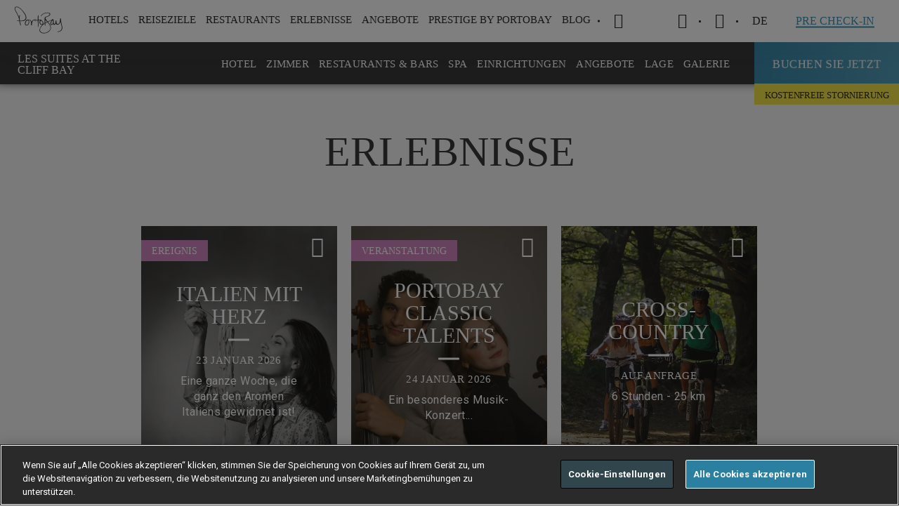

--- FILE ---
content_type: text/html; charset=utf-8
request_url: https://www.portobay.com/de/hotels/hotels-madeira/les-suites-at-the-cliff-bay/erlebnissen/
body_size: 19316
content:

<!DOCTYPE html>
<html lang="DE" >
<head>
            <!-- OneTrust Cookies Consent Notice start for www.portobay.com -->
            <script type="text/javascript" src="https://cdn-ukwest.onetrust.com/consent/f3009590-9f3b-4b39-a1ad-5b0e9f2ff7b1/OtAutoBlock.js"></script>
            <script src="https://cdn-ukwest.onetrust.com/scripttemplates/otSDKStub.js" data-document-language="true" type="text/javascript" charset="UTF-8" data-domain-script="f3009590-9f3b-4b39-a1ad-5b0e9f2ff7b1"></script>
            <script type="text/javascript">
                function OptanonWrapper() { }
            </script>
            <!-- OneTrust Cookies Consent Notice end for www.portobay.com -->


    <link rel="canonical" href="https://www.portobay.com/de/hotels/hotels-madeira/les-suites-at-the-cliff-bay/erlebnissen/" />
    <meta name="google-site-verification" content="543RsEMxPZ1jOSpQXwS7vxtGHXC-FtJMWkyej7I6so4" />
    <meta name="facebook-domain-verification" content="188x77wzalokra8piigayp87hn2r4b" />
    
<title>Erlebnisse | Les Suites at The Cliff Bay | PortoBay Hotels</title>
<meta name="description" content="Veranstaltungen und Erlebnisse im Hotel Les Suites at The Cliff Bay und auf der Insel Madeira. Blumenfest, Weinwoche, Neujahr, exklusive Abendessen . .." />
<meta property="og:title" />
<meta property="og:type" content="website" />
<meta property="og:site_name" content="PortoBay" />
<meta property="og:description" />
<meta property="og:url" content="/de/hotels/hotels-madeira/les-suites-at-the-cliff-bay/erlebnissen/" />
<meta property="og:image" content="https://www.portobay.com/media/2850477/lstcb_avista_dinner_2_baixa.jpg" />
<meta property="fb:app_id" content="121422838724257" />
    <meta name="mobile-web-app-capable" content="yes">
    <meta name="viewport" content="width=device-width, initial-scale=1, initial-scale=1.0, shrink-to-fit=no, viewport-fit=cover">
    <meta name="keywords" content="PortoBay" />
    <meta name="robots" content="">
    <meta name="google" content="notranslate" />
    <link rel="icon" type="image/ico" href="/favicon.ico" />
    <link rel="preload" href="https://fonts.googleapis.com/css?family=Roboto:400,700|Roboto+Condensed:300,400,700&display=swap" as="style" onload="this.rel='stylesheet'">
    

    <link href="/DependencyHandler.axd?s=L2Nzcy9tYWluLmNzczs&amp;t=Css&amp;cdv=829496802" type="text/css" rel="stylesheet"/>
    <script>
        window.servicesApi = 'https://services.portobay.com/';
        window.servicesNewApi = 'https://services-api.portobay.com/';
            window.PBFrontend = 'https://www.portobay.com:443/';
            window.defineNewPasswordUrl = 'definenewpassword';
            window.PBFrontendB64 = 'aHR0cHM6Ly93d3cucG9ydG9iYXkuY29tOjQ0My8=';
            window.PBPushWebServiceUrl = 'https://www.portobay.com/api/push';
            var consoleLogDebug = true;
    </script>
    <script>

            var dicRegister = {};
            dicRegister.PortobaySiteDomain = window.PBFrontendB64;
            dicRegister.Lang = document.getElementsByTagName("html")[0].getAttribute("lang");
            dicRegister.EmailSubscrWelcome = 'U2VociBnZWVocnRlci9TZWhyIGdlZWhydGU=';
            dicRegister.EmailSubscrFooter = 'U2VlIHlvdSBzb29uLiAuLiA8YnIvPg==';
            dicRegister.EmailPrestigeClubRegister = 'UHJlc3RpZ2UgYnkgUG9ydG9CYXkgfCBCZXN0w6R0aWdlbiBTaWUgSWhyZSBBbm1lbGR1bmc=';
            dicRegister.EmailRegisterSubscrBody = 'ZXMgZmVobHQgbnVyIG5vY2ggZWluIFNjaHJpdHQhIDxici8+';
            dicRegister.EmailRegisterSubscrLinkText = 'S2xpY2tlbiBTaWUgaGllciwgdW0gSWhyZSBSZWdpc3RyaWVydW5nIHp1IGJlc3TDpHRpZ2VuIQ==';
            dicRegister.EmailRegisterSubscrNote = '[base64]';
            dicRegister.IsBase64Encoded = "true";
            var dicRecoverPassword = {};
            dicRecoverPassword.PortobaySiteDomain = window.PBFrontendB64;
            dicRecoverPassword.Lang = document.getElementsByTagName("html")[0].getAttribute("lang");
            dicRecoverPassword.EmailSubscrWelcome = 'U2VociBnZWVocnRlci9TZWhyIGdlZWhydGU=';
            dicRecoverPassword.EmailSubscrFooter = 'U2VlIHlvdSBzb29uLiAuLiA8YnIvPg==';
            dicRecoverPassword.EmailPrestigeClubRecoverPass = 'UHJlc3RpZ2UgYnkgUG9ydG9CYXkgfCBQYXNzd29ydCB2ZXJnZXNzZW4/';
            dicRecoverPassword.EmailRecoverPassSubscrBody = '[base64]';
            dicRecoverPassword.EmailRecoverPassSubscrLinkText = 'S2xpY2tlbiBTaWUgaGllciwgdW0gSWhyIFBhc3N3b3J0IHp1IMOkbmRlcm4u';
            dicRecoverPassword.EmailRecoverPassSubscrNote = 'PHN0cm9uZz5ISU5XRUlTISBEZXIgTGluayBpc3QgbnVyIGVpbmUgU3R1bmRlIGxhbmcgZ8O8bHRpZy48L3N0cm9uZz4=';
            dicRecoverPassword.IsBase64Encoded = "true";
            var dicChangeEmail = {};
            dicChangeEmail.PortobaySiteDomain = window.PBFrontendB64;
            dicChangeEmail.Lang = document.getElementsByTagName("html")[0].getAttribute("lang");
            dicChangeEmail.EmailSubscrWelcome = 'U2VociBnZWVocnRlci9TZWhyIGdlZWhydGU=';
            dicChangeEmail.EmailSubscrFooter = 'U2VlIHlvdSBzb29uLiAuLiA8YnIvPg==';
            dicChangeEmail.EmailPrestigeClubChangeEmail = 'UHJlc3RpZ2UgYnkgUG9ydG9CYXkgfCBFbWFpbCB2ZXJnZXNzZW4/';
            dicChangeEmail.EmailChangeEmailSubscrBody = '[base64]';
            dicChangeEmail.EmailChangeEmailSubscrLinkText = 'S2xpY2tlbiBTaWUgaGllciwgdW0gSWhyZSBFLU1haWwgenUgw6RuZGVybi4=';
            dicChangeEmail.EmailChangeEmailSubscrNote = 'PHN0cm9uZz5BQ0hUVU5HOiBEZXIgTGluayBpc3QgbnVyIGVpbmUgU3R1bmRlIGxhbmcgZ8O8bHRpZy48L3N0cm9uZz4=';
            dicChangeEmail.IsBase64Encoded = "true";
            var dicFirstcomer = {};
            dicFirstcomer.PortobaySiteDomain = window.PBFrontendB64;
            dicFirstcomer.Lang = document.getElementsByTagName("html")[0].getAttribute("lang");
            dicFirstcomer.EmailSubscrWelcome = 'U2VociBnZWVocnRlci9TZWhyIGdlZWhydGU=';
            dicFirstcomer.EmailSubscrFooter = 'U2VlIHlvdSBzb29uLiAuLiA8YnIvPg==';
            dicFirstcomer.EmailPromotionalCode = 'UG9ydG9CYXkgfCBOdXR6ZW4gU2llIGRpZSBuZXVlbiBTb25kZXJrb25kaXRpb25lbiBiZWkgZGVyIEJ1Y2h1bmc=';
            dicFirstcomer.EmailPromotionCodeSubscrBody = '[base64]';
            dicFirstcomer.EmailPromotionalCodeActivationCode = '[base64]';
            dicFirstcomer.EmailPromotionCodeSubscrLinkText = 'S2xpY2tlbiBTaWUgaGllciwgdW0genUgYnVjaGVuLg==';
            dicFirstcomer.EmailPromotionCodeSubscrFooterNote = '[base64]';
            dicFirstcomer.IsBase64Encoded = "true";
            var dicCardActivationRequest = {};
            dicCardActivationRequest.PortobaySiteDomain = window.PBFrontendB64;
            dicCardActivationRequest.Lang = document.getElementsByTagName("html")[0].getAttribute("lang");
            dicCardActivationRequest.CardMsgSuccess = 'RGFua2U=';
            dicCardActivationRequest.CardMsgException = 'Qml0dGUgdmVyc3VjaGVuIFNpZSBzcMOkdGVy';
            dicCardActivationRequest.IsBase64Encoded = "true";
            var dicCardRecoveryRequest = {};
            dicCardRecoveryRequest.CardMsgSuccess = 'RGFua2U=';
            dicCardRecoveryRequest.CardMsgException = 'Qml0dGUgdmVyc3VjaGVuIFNpZSBzcMOkdGVy';
            dicCardRecoveryRequest.IsBase64Encoded = "true";
            var dicSubscribeOffers = {};
            dicSubscribeOffers.OfferAlertsMsgSuccess = '';
            dicSubscribeOffers.OfferAlertsMsgDuplicated = '';
            dicSubscribeOffers.OfferAlertsMsgException = '';
            dicSubscribeOffers.IsBase64Encoded = "true";
            var dicSubscribeNewsletter = {};
            dicSubscribeNewsletter.NewsletterMgsSuccess = 'RGFua2UuCklocmUgRS1NYWlsIHd1cmRlIGVyZm9sZ3JlaWNoIGdlc2VuZGV0Lg==';
            dicSubscribeNewsletter.NewsletterMsgDuplicated = 'VmVyZG9wcGVsdCBFbWFpbA==';
            dicSubscribeNewsletter.NewsletterMsgException = 'Qml0dGUgdmVyc3VjaGVuIFNpZSBlcyBzcMOkdGVyIG5vY2ggZWlubWFs';
            dicSubscribeNewsletter.IsBase64Encoded = "true";
            var dicSubscribeBlog = {};
            dicSubscribeBlog.BlogMgsSuccess = 'RGFua2UuCklocmUgRS1NYWlsIHd1cmRlIGVyZm9sZ3JlaWNoIGdlc2VuZGV0Lg==';
            dicSubscribeBlog.BlogMsgDuplicated = 'VmVyZG9wcGVsdCBFbWFpbA==';
            dicSubscribeBlog.BlogMsgException = 'Qml0dGUgdmVyc3VjaGVuIFNpZSBlcyBzcMOkdGVyIG5vY2ggZWlubWFs';
            dicSubscribeBlog.IsBase64Encoded = "true";
            var dicDetailsRequest = {};
            dicDetailsRequest.CardMsgSuccess = 'RGFua2U=';
            dicDetailsRequest.CardMsgException = 'Qml0dGUgdmVyc3VjaGVuIFNpZSBzcMOkdGVy';
            dicDetailsRequest.IsBase64Encoded = "true";
            var dicGeneralError = 'RVMgSVNUIEVJTiBGRUhMRVIgQVVGR0VUUkVURU4uIFZFUlNVQ0hFTiBTSUUgRVMgQklUVEUgU1DDhFRFUiBOT0NIIEVJTk1BTC4=';
            var currentSearchUrl = '/de/suche/?s=';
            var currentWebsiteCulture = 'de-DE';
    </script>
    <script src="https://apis.google.com/js/platform.js" async defer></script>
    <meta name="google-signin-client_id" content="858500194438-tf9sosrkupjqt2jbl39p25ma1qjo3hbc.apps.googleusercontent.com">
    <!-- Google Tag Manager -->
    <script>
        (function (w, d, s, l, i) {
            w[l] = w[l] || []; w[l].push({
                'gtm.start':
                    new Date().getTime(), event: 'gtm.js'
            }); var f = d.getElementsByTagName(s)[0],
                j = d.createElement(s), dl = l != 'dataLayer' ? '&l=' + l : ''; j.async = true; j.src =
                    'https://www.googletagmanager.com/gtm.js?id=' + i + dl; f.parentNode.insertBefore(j, f);
        })(window, document, 'script', 'dataLayer', 'GTM-KCHD7T6');</script>
    <!-- End Google Tag Manager -->
    <!-- Facebook Login -->
    <!--<script>
        window.fbAsyncInit = function () {
            FB.init({
                appId: '923199602093795',
                cookie: true,
                xfbml: true,
                version: 'v3.0'
            });

            FB.AppEvents.logPageView();

        };

        (function (d, s, id) {
            var js, fjs = d.getElementsByTagName(s)[0];
            if (d.getElementById(id)) { return; }
            js = d.createElement(s); js.id = id;
            js.src = "https://connect.facebook.net/en_US/sdk.js";
            fjs.parentNode.insertBefore(js, fjs);
        }(document, 'script', 'facebook-jssdk'));
    </script>-->
    <!-- End Facebook Login -->
    
    <style>
        .ot-pc-logo {
            background-position: center !IMPORTANT;
        }

        #onetrust-pc-sdk .ot-pc-logo.ot-pc-logo {
            height: 60px !IMPORTANT;
        }

        #onetrust-pc-sdk .ot-pc-logo {
            width: 232px !IMPORTANT;
        }

        #onetrust-pc-sdk .ot-title-cntr {
            width: calc(100% - 244px) !IMPORTANT;
        }

        #onetrust-pc-sdk {
            font-family: 'Roboto' !IMPORTANT;
        }

        #onetrust-banner-sdk {
            font-family: 'Roboto' !IMPORTANT;
            border-color: #ffbc0d !IMPORTANT;
        }

        #onetrust-pc-btn-handler {
            border-color: #000000 !important;
        }

        .oneTrustCookieAccept {
            height: 100%;
            width: 100%;
            background-color: #f6f6f6;
            position: absolute;
        }

        .ot-sdk-show-settings {
            font-family: static_boldbold !important;
            padding: 17px 30px !important;
            font-size: 13px !important;
            letter-spacing: .4px !important;
            text-transform: uppercase !important;
            color: #3e91b1 !important;
            box-shadow: inset 0 0 0 1.2px #3e91b1 !important;
            display: inline-block !important;
            transition: all .2s ease-out !important;
            background: none !important;
            border: 0 !important;
            top: 30% !important;
            position: relative !important;
        }

            .ot-sdk-show-settings:hover {
                box-shadow: inset 0 0 0 2px #3e91b1 !important;
                box-sizing: border-box !important;
            }

        .wot-tags .wrapper .wot-section .oneTrustCookieAccept p {
            padding: 0 0 40px 0;
            width: 100%;
            top: 30%;
            position: relative;
        }

        #onetrust-consent-sdk #onetrust-accept-btn-handler,
        #onetrust-banner-sdk #onetrust-reject-all-handler {
            border-color: white !important;
        }

        .hi-widget-container {
            z-index: 214748364 !important;
        }
    </style>
</head>
<body data-control="CONTROL_CART" data-language="de">
    <!-- Google Tag Manager (noscript) -->
    <noscript>
        <iframe src="https://www.googletagmanager.com/ns.html?id=GTM-KCHD7T6"
                height="0" width="0" style="display:none;visibility:hidden"></iframe>
    </noscript>
    <!-- End Google Tag Manager (noscript) -->
    <section class="utils" data-control="UTILS"></section>
    <main>
            <!-- ****************  HEADER BLOCK  ******************** -->

<div id="navigation">
    <section class="mainNav" data-control="CONTROL_MAINNAV" data-searchError="Bitte geben Sie mehr als 2 Zeichen ein." data-emptyInput="Bitte Feld ausf&#252;llen" data-language="de" data-prestige-type="">
        <div class="wrapper">
            <div class="logoPortoBay"><a href="/de/"><img width="83" height="22" src="/images/system/portobay-logo-menu.svg" alt="PortoBay Hotels & Resorts"></a></div>
            <div class="iconMenuMobile">
                <a>
                    <span></span>
                    <span></span>
                    <span></span>
                </a>
            </div>
            
<nav class="menuSite">
    <a href="" class="closeSubmenuMobile"><span></span></a>
            <ul>
                
                    <li>
                        <a data-menu=subMenu-1 id="menuItem_Hotels">HOTELS</a>
                            <div class="subMenu type1" id="subMenu-1">
                                <a href="" class="closeSubmenu"><span class="icon-cross-small"></span></a>
                                <div class="container">
                                                    <div class="cell">
                                                                <div class="Country">Portugal</div>
                                                        <dl>
                                                                            <dt><a href="/de/hotels/hotels-madeira/">Madeira Insel</a></dt>
                                                                            <dd><a href="/de/hotels/hotels-madeira/les-suites-at-the-cliff-bay/">LES SUITES AT THE CLIFF BAY<cite> (5*)</cite></a></dd>
                                                                            <dd><a href="/de/hotels/hotels-madeira/the-cliff-bay/">THE CLIFF BAY<cite> (5*)</cite></a></dd>
                                                                            <dd><a href="/de/hotels/hotels-madeira/la-villa-at-the-cliff-bay/">LA VILLA AT THE CLIFF BAY<cite> (5*)</cite></a></dd>
                                                                            <dd><a href="/de/hotels/hotels-madeira/porto-santa-maria/">PORTOBAY SANTA MARIA<cite> (4*)</cite></a></dd>
                                                                            <dd><a href="/de/hotels/hotels-madeira/portobay-serra-golf/">PORTOBAY SERRA GOLF<cite> (4*)</cite></a></dd>
                                                                            <dd><span>RESORT VILA PORTO MARE</span></dd>
                                                                            <dd><a href="/de/hotels/hotels-madeira/porto-mare/">PORTO MARE<cite> (4*)</cite></a></dd>
                                                                            <dd><a href="/de/hotels/hotels-madeira/suite-hotel-eden-mar/">SUITE HOTEL EDEN MAR<cite> (4*)</cite></a></dd>
                                                        </dl>
                                                    </div>
                                                        <div class="cell">
                                                            <dl>
                                                                                <dd><a href="/de/hotels/hotels-madeira/the-residence/">THE RESIDENCE<cite> (4*)</cite></a></dd>
                                                                                <dt><a href="/de/hotels/hotels-lissabon/">Lissabon</a></dt>
                                                                                <dd><a href="/de/hotels/hotels-lissabon/portobay-liberdade/">PORTOBAY LIBERDADE<cite> (5*)</cite></a></dd>
                                                                                <dd><a href="/de/hotels/hotels-lissabon/portobay-marques/">PORTOBAY MARQU&#202;S<cite> (4*)</cite></a></dd>
                                                                                <dt><a href="/de/hotels/hotels-algarve/">Algarve</a></dt>
                                                                                <dd><a href="/de/hotels/hotels-algarve/portobay-falesia/">PORTOBAY FAL&#201;SIA<cite> (4*)</cite></a></dd>
                                                                                <dd><a href="/de/hotels/hotels-algarve/portobay-blue-ocean/">PortoBay Blue Ocean<cite> (4*)</cite></a></dd>
                                                                                <dt><a href="/de/hotels/hotels-porto/">Porto</a></dt>
                                                                                <dd><a href="/de/hotels/hotels-porto/portobay-flores/">PORTOBAY FLORES<cite> (5*)</cite></a></dd>
                                                                                <dd><a href="/de/hotels/hotels-porto/portobay-hotel-teatro/">PORTOBAY TEATRO<cite> (4*)</cite></a></dd>
                                                            </dl>
                                                        </div>
                                                    <div class="cell">
                                                                <div class="Country">Brasilien</div>
                                                        <dl>
                                                                            <dt><a href="/de/hotels/hotels-rio-de-janeiro/">Rio de Janeiro</a></dt>
                                                                            <dd><a href="/de/hotels/hotels-rio-de-janeiro/portobay-rio-de-janeiro/">PORTOBAY RIO DE JANEIRO<cite> (4*)</cite></a></dd>
                                                                            <dt><a href="/de/hotels/hotels-buzios/">B&#250;zios</a></dt>
                                                                            <dd><a href="/de/hotels/hotels-buzios/portobay-buzios/">PORTOBAY B&#218;ZIOS<cite> (4*)</cite></a></dd>
                                                                            <dt><a href="/de/hotels/hotels-sao-paulo/">S&#227;o Paulo</a></dt>
                                                                            <dd><a href="/de/hotels/hotels-sao-paulo/l-hotel-portobay-sao-paulo/">L&#39;HOTEL PORTOBAY S&#195;O PAULO<cite> (5*)</cite></a></dd>
                                                        </dl>
                                                    </div>
                                                                                    <div class="cell">
                                                    <a href="#" class="linkFig" target="_self">
                                                        <figure style="background-image: url(/remote.axd/pbaybucket.s3.amazonaws.com/media/2850540/lstcb_gardens_private_1_baixa.jpg?mode=crop&amp;center=0.5,0.5&amp;width=480&amp;height=360);">
                                                        </figure>
                                                    </a>
                                                </div>
                                                                                    <a href="/de/hotels/" class="underlineButton">alle ansehen (17)</a>
                                </div>
                            </div>
                    </li>
                    <li>
                        <a data-menu=subMenu-2 id="menuItem_Destinations">REISEZIELE</a>
                            <div class="subMenu type2" id="subMenu-2">
                                <a href="" class="closeSubmenu"><span class="icon-cross-small"></span></a>
                                <div class="container">
                                                    <div class="cell">
                                                                <div class="Country">
                                                                    <a href="/de/reiseziele/portugal/">Portugal</a>
                                                                </div>
                                                        <dl>
                                                                            <dd><a href="/de/reiseziele/portugal/madeira-insel/">MADEIRA INSEL<cite></cite></a></dd>
                                                                            <dd><a href="/de/reiseziele/portugal/lissabon/">LISSABON<cite></cite></a></dd>
                                                                            <dd><a href="/de/reiseziele/portugal/algarve/">ALGARVE<cite></cite></a></dd>
                                                                            <dd><a href="/de/reiseziele/portugal/porto/">PORTO<cite></cite></a></dd>
                                                        </dl>
                                                    </div>
                                                    <div class="cell">
                                                                <div class="Country">
                                                                    <a href="/de/reiseziele/brasilien/">Brasilien</a>
                                                                </div>
                                                        <dl>
                                                                            <dd><a href="/de/reiseziele/brasilien/rio-de-janeiro/">RIO DE JANEIRO<cite></cite></a></dd>
                                                                            <dd><a href="/de/reiseziele/brasilien/buzios/">B&#218;ZIOS<cite></cite></a></dd>
                                                                            <dd><a href="/de/reiseziele/brasilien/sao-paulo/">S&#195;O PAULO<cite></cite></a></dd>
                                                        </dl>
                                                    </div>
                                                                                    <div class="cell">
                                                    <a href="#" class="linkFig" target="_self">
                                                        <figure title="Portugal . Madeira Island" style="background-image: url(/remote.axd/pbaybucket.s3.amazonaws.com/media/2319/comdireitos_lb_mad_seixal_baixa.jpg?mode=crop&amp;center=0.77575757575757576,0.505938242280285&amp;width=480&amp;height=360);">
                                                        </figure>
                                                    </a>
                                                </div>
                                                                                    <a href="/de/reiseziele/" class="underlineButton">alle ansehen (7)</a>
                                </div>
                            </div>
                    </li>
                    <li>
                        <a data-menu=subMenu-3 id="menuItem_Restaurants">RESTAURANTS</a>
                            <div class="subMenu type1" id="subMenu-3">
                                <a href="" class="closeSubmenu"><span class="icon-cross-small"></span></a>
                                <div class="container">
                                                    <div class="cell">
                                                                <div class="Country">Portugal</div>
                                                        <dl>
                                                                            <dt><a href="/de/restaurants/?location=1273">Madeira</a></dt>
                                                                            <dd><a href="">Il Gallo D&#39;Oro<cite></cite></a></dd>
                                                                            <dd><a href="/de/restaurants/restaurants-madeira/avista/">Avista<cite></cite></a></dd>
                                                                            <dd><a href="/de/restaurants/restaurants-madeira/avista-asia/">Avista &#193;sia<cite></cite></a></dd>
                                                                            <dd><a href="/de/restaurants/restaurants-madeira/rose-garden/" target="_blank">Rose Garden<cite></cite></a></dd>
                                                                            <dd><a href="/de/restaurants/restaurants-madeira/il-basilico/">Il Basilico Funchal<cite></cite></a></dd>
                                                                            <dd><a href="/de/restaurants/restaurants-madeira/horta/">Horta<cite></cite></a></dd>
                                                                            <dt><a href="/de/restaurants/?location=1272">Lissabon</a></dt>
                                                                            <dd><a href="/de/restaurants/restaurants-lissabon/bistro4/">Bistr&#244;4<cite></cite></a></dd>
                                                        </dl>
                                                    </div>
                                                        <div class="cell">
                                                            <dl>
                                                                                <dd><a href="/de/restaurants/restaurants-lissabon/il-basilico-lissabon/">Il Basilico Lissabon<cite></cite></a></dd>
                                                                                <dt><a href="/de/restaurants/?location=1274">Porto</a></dt>
                                                                                <dd><a href="/de/restaurants/restaurants-porto/bistro-flores/">Bistr&#244; Flores<cite></cite></a></dd>
                                                                                <dd><a href="/de/restaurants/restaurants-porto/il-basilico-porto/">Il Basilico Porto<cite></cite></a></dd>
                                                                                <dt><a href="/de/restaurants/?location=1275">Algarve</a></dt>
                                                                                <dd><a href="/de/restaurants/restaurants-algarve/il-basilico-algarve/">Il Basilico Algarve<cite></cite></a></dd>
                                                            </dl>
                                                        </div>
                                                    <div class="cell">
                                                                <div class="Country">Brazil</div>
                                                        <dl>
                                                                            <dt><a href="http://">S&#227;o Paulo</a></dt>
                                                                            <dd><a href="/de/restaurants/restaurants-sao-paulo/bistro-lhotel/">Bistr&#244; L&#39;Hotel<cite></cite></a></dd>
                                                        </dl>
                                                    </div>
                                                                                                                        <a href="/de/restaurants/" class="underlineButton">alle ansehen </a>
                                </div>
                            </div>
                    </li>
                    <li>
                        <a data-menu=subMenu-4 id="menuItem_Experiences">ERLEBNISSE</a>
                            <div class="subMenu type3" id="subMenu-4">
                                <a href="" class="closeSubmenu"><span class="icon-cross-small"></span></a>
                                <div class="container">
                                        <div class="cell">
                                            <dl>
                                                        <dd><a href="/de/erlebnissen?tag=20250">PORTOBAY EVENTS<cite></cite></a></dd>
                                                        <dd><a href="/de/erlebnissen?tag=2127">ROMANTIK<cite></cite></a></dd>
                                                        <dd><a href="/de/erlebnissen?tag=2128">CITY BREAK<cite></cite></a></dd>
                                                        <dd><a href="/de/erlebnissen?tag=2129">NATUR<cite></cite></a></dd>
                                                        <dd><a href="/de/erlebnissen?tag=13808">FAMILIE<cite></cite></a></dd>
                                                        <dd><a href="/de/erlebnissen?tag=13813">SPORT<cite></cite></a></dd>
                                                        <dd><a href="/de/erlebnissen?tag=13818">GASTRONOMIE<cite></cite></a></dd>
                                                        <dd><a href="/de/erlebnissen?tag=13819">KUNST UND MUSIK<cite></cite></a></dd>
                                                        <dd><a href="/de/erlebnissen?tag=13987">WELLNESS<cite></cite></a></dd>
                                                        <dd><a href="/de/erlebnissen?tag=32851">GIFT VOUCHERS<cite></cite></a></dd>
                                            </dl>
                                        </div>
                                                                                    <div class="cell">
                                                    <a href="#" class="linkFig" target="_self">
                                                        <figure title="Madeira PortoBay Wine Week " style="background-image: url(/remote.axd/pbaybucket.s3.amazonaws.com/media/3924/pb_wineweek12_seixalvisit_6_baixa.jpg?mode=crop&amp;center=0.5,0.5&amp;width=480&amp;height=360);">
                                                        </figure>
                                                    </a>
                                                </div>
                                                                                    <a href="/de/erlebnissen/" class="underlineButton">alle ansehen (166)</a>
                                </div>
                            </div>
                    </li>
                    <li>
                        <a data-menu=subMenu-5 id="menuItem_Deals">ANGEBOTE</a>
                            <div class="subMenu type1" id="subMenu-5">
                                <a href="" class="closeSubmenu"><span class="icon-cross-small"></span></a>
                                <div class="container">
                                                    <div class="cell">
                                                                <div class="Country">Portugal</div>
                                                        <dl>
                                                                            <dt><a href="/de/angebote/?destination=1273">Madeira Insel</a></dt>
                                                                            <dd><a href="/de/hotels/hotels-madeira/les-suites-at-the-cliff-bay/angebote/">LES SUITES AT THE CLIFF BAY<cite> (5*)</cite></a></dd>
                                                                            <dd><a href="/de/hotels/hotels-madeira/the-cliff-bay/angebote/">THE CLIFF BAY<cite> (5*)</cite></a></dd>
                                                                            <dd><a href="/de/hotels/hotels-madeira/porto-santa-maria/angebote/">PORTO SANTA MARIA<cite> (4*)</cite></a></dd>
                                                                            <dd><a href="/de/hotels/hotels-madeira/portobay-serra-golf/angebote/">PORTOBAY SERRA GOLF<cite> (4*)</cite></a></dd>
                                                                            <dd><span>RESORT VILA PORTO MARE</span></dd>
                                                                            <dd><a href="/de/hotels/hotels-madeira/porto-mare/angebote/">PORTO MARE<cite> (4*)</cite></a></dd>
                                                                            <dd><a href="/de/hotels/hotels-madeira/suite-hotel-eden-mar/angebote/">SUITE HOTEL EDEN MAR<cite> (4*)</cite></a></dd>
                                                                            <dd><a href="/de/hotels/hotels-madeira/the-residence/angebote/">THE RESIDENCE<cite> (4*)</cite></a></dd>
                                                        </dl>
                                                    </div>
                                                        <div class="cell">
                                                            <dl>
                                                                                <dt><a href="/de/angebote/?destination=1272">Lissabon</a></dt>
                                                                                <dd><a href="/de/hotels/hotels-lissabon/portobay-liberdade/angebote/">PORTOBAY LIBERDADE<cite> (5*)</cite></a></dd>
                                                                                <dd><a href="/de/hotels/hotels-lissabon/portobay-marques/angebote/">PORTOBAY MARQU&#202;S<cite> (4*)</cite></a></dd>
                                                                                <dt><a href="/de/angebote/?destination=1275">Algarve</a></dt>
                                                                                <dd><a href="/de/hotels/hotels-algarve/portobay-falesia/angebote/">PORTOBAY FAL&#201;SIA<cite> (4*)</cite></a></dd>
                                                                                <dd><a href="/de/hotels/hotels-algarve/portobay-blue-ocean/angebote/">PORTOBAY BLUE OCEAN<cite> (4*)</cite></a></dd>
                                                                                <dt><a href="/de/angebote/?destination=1274">Porto</a></dt>
                                                                                <dd><a href="/de/hotels/hotels-porto/portobay-flores/angebote/">PORTOBAY FLORES<cite> (5*)</cite></a></dd>
                                                                                <dd><a href="/de/hotels/hotels-porto/portobay-hotel-teatro/angebote/">PORTOBAY HOTEL TEATRO<cite> (4*)</cite></a></dd>
                                                            </dl>
                                                        </div>
                                                    <div class="cell">
                                                                <div class="Country">Brasilien</div>
                                                        <dl>
                                                                            <dt><a href="/de/angebote/?destination=1279">Rio de Janeiro</a></dt>
                                                                            <dd><a href="/de/hotels/hotels-rio-de-janeiro/portobay-rio-de-janeiro/angebote/">PORTOBAY RIO DE JANEIRO<cite> (4*)</cite></a></dd>
                                                                            <dt><a href="/de/angebote/?destination=1277">B&#250;zios</a></dt>
                                                                            <dd><a href="/de/hotels/hotels-buzios/portobay-buzios/angebote/">PORTOBAY B&#218;ZIOS<cite> (4*)</cite></a></dd>
                                                                            <dt><a href="/de/angebote/?destination=1276">S&#227;o Paulo</a></dt>
                                                                            <dd><a href="/de/hotels/hotels-sao-paulo/l-hotel-portobay-sao-paulo/angebote/">L&#39;HOTEL PORTOBAY S&#195;O PAULO<cite> (5*)</cite></a></dd>
                                                        </dl>
                                                    </div>
                                                                                    <div class="cell">
                                                    <a href="#" class="linkFig" target="_self">
                                                        <figure style="background-image: url(/remote.axd/pbaybucket.s3.amazonaws.com/media/2849389/pb_descontosduplicar_site_en.jpg?mode=crop&amp;width=480&amp;height=360);">
                                                        </figure>
                                                    </a>
                                                </div>
                                                                                    <a href="/de/angebote/" class="underlineButton">alle ansehen (72)</a>
                                </div>
                            </div>
                    </li>
                    <li>
                        <a data-menu=subMenu-6 id="menuItem_Prestige Club">Prestige by PortoBay</a>
                            <div class="subMenu type3" id="subMenu-6">
                                <a href="" class="closeSubmenu"><span class="icon-cross-small"></span></a>
                                <div class="container">
                                        <div class="cell">
                                            <dl>
                                                        <dd><a href="/de/portobay-prestige/">&#220;BER<cite></cite></a></dd>
                                                        <dd><a href="/de/portobay-prestige/wie-funktioniert-es/">STUFEN<cite></cite></a></dd>
                                                        <dd><a href="/de/portobay-prestige/vorteilsangebote/">VORTEILE<cite></cite></a></dd>
                                                        <dd><a href="/de/angebote/?tag=13830">ANGEBOTE<cite></cite></a></dd>
                                                        <dd><a href="/de/portobay-prestige/partner/">PRESTIGE PARTNERS<cite></cite></a></dd>
                                                        <dd><a href="/de/portobay-prestige/prestige-friends/">PRESTIGE FRIENDS<cite></cite></a></dd>
                                                        <dd><a href="https://www.portobay.com/de/faqs/?faqTypeId=2689">FAQs<cite></cite></a></dd>
                                            </dl>
                                        </div>
                                                                                    <div class="cell">
                                                    <a href="#" class="linkFig" target="_self">
                                                        <figure style="background-image: url(/remote.axd/pbaybucket.s3.amazonaws.com/media/2853707/pb_prestige_digitalcard_silver_baixa.jpg?mode=crop&amp;center=0.5,0.5&amp;width=480&amp;height=360);">
                                                        </figure>
                                                    </a>
                                                </div>
                                                                    </div>
                            </div>
                    </li>
                    <li>
                        <a data-menu=subMenu-7 id="menuItem_Blog">Blog</a>
                            <div class="subMenu type3" id="subMenu-7">
                                <a href="" class="closeSubmenu"><span class="icon-cross-small"></span></a>
                                <div class="container">
                                        <div class="cell">
                                            <dl>
                                                        <dd><a href="https://www.portobay.com/de/in-portobay-blog/?tag=38513">Tipps<cite></cite></a></dd>
                                                        <dd><a href="https://www.portobay.com/de/in-portobay-blog/?tag=10722">Gastronomie<cite></cite></a></dd>
                                                        <dd><a href="https://www.portobay.com/de/in-portobay-blog/?tag=10692">Erlebnisse<cite></cite></a></dd>
                                                        <dd><a href="https://www.portobay.com/de/in-portobay-blog/?tag=39999">Nachrichten<cite></cite></a></dd>
                                                        <dd><a href="https://www.portobay.com/de/in-portobay-blog/?tag=39994">Nachhaltigkeit<cite></cite></a></dd>
                                                        <dd><a href="https://www.portobay.com/de/in-portobay-blog/?tag=38611">PortoBay Insiders<cite></cite></a></dd>
                                                        <dd><a href="https://www.portobay.com/de/in-portobay-blog/?tag=39993">mach es selbst<cite></cite></a></dd>
                                                        <dd><a href="https://www.portobay.com/de/in-portobay-blog/?tag=39995">Treffen Sie unser Team<cite></cite></a></dd>
                                                        <dd><a href="https://www.portobay.com/de/in-portobay-blog/?tag=2821">Christmas PortoBay<cite></cite></a></dd>
                                            </dl>
                                        </div>
                                                                                    <div class="cell">
                                                    <a href="#" class="linkFig" target="_self">
                                                        <figure title="Portugal . Porto" style="background-image: url(/remote.axd/pbaybucket.s3.amazonaws.com/media/2416/comdireitos_editorial_shutterstock_po_douro_6_baixa.jpg?mode=crop&amp;center=0.89130434782608692,0.38482384823848237&amp;width=480&amp;height=360);">
                                                        </figure>
                                                    </a>
                                                </div>
                                                                                    <a href="/de/in-portobay-blog/" class="underlineButton">alle ansehen (139)</a>
                                </div>
                            </div>
                    </li>
            </ul>
</nav>

            <div class="iconSearch"><a href=""><span class="icon-search"></span></a></div>
            <div class="iconsMenu">
                <div class="userState ringPrestige notLogged  ">
                    <a href="http://my.portobay.com/de" class="notLogged"><span class="icon-profile"></span><p>login/sign up</p></a>
                </div>
                <div class="contacts">
                    <a href="/de/kontakte/">
                        <span class="icon-phone"></span>
                        <p>Kontakte</p>
                    </a>
                </div>
                <div class="lang notLogged">

                    <a>DE<span class="icon-arrow-dropdown"></span></a>
                    <ul data-homepagenode="1078" data-currentnode="12654" data-modeltypealias="languageHomepage" data-languages="EN,PT,FR,DE,NL,ES" class="dropLang js-mainNavDropdown" style="display: none;">
                        <li>SPRACHE</li>
                            <li><a data-language="PT" href="">PT <span>(Portugu&#234;s)</span></a><span ></span></li>
                            <li><a data-language="EN" href="">EN <span>(English)</span></a><span ></span></li>
                            <li><a data-language="FR" href="">FR <span>(Fran&#231;ais)</span></a><span ></span></li>
                            <li><a data-language="DE" href="">DE <span>(Deutsch)</span></a><span class=icon-check></span></li>
                            <li><a data-language="NL" href="">NL <span>(Dutch)</span></a><span ></span></li>
                            <li><a data-language="ES" href="">ES <span>(Espa&#241;ol)</span></a><span ></span></li>
                    </ul>
                </div>

                <div class="preCheckIn"><a href="http://my.portobay.com/de/personal-area/precheckin" id="preCheckinButton">PRE CHECK-IN</a></div>

            </div>
            <div class="preCheckInMobile"><a href="http://my.portobay.com/de/preckeckin">PRE CHECK-IN</a></div>
            <div class="openMenuMobile"><a><span class="icon-plus-small"></span></a></div>
        </div>
    </section>

<section class="hotelNav" data-control="CONTROL_HOTELNAV" data-hotelcodeid="103778">
    <div class="wrapper">
        <div class="hotelName"><a href="/de/hotels/hotels-madeira/les-suites-at-the-cliff-bay/">Les Suites at The Cliff Bay</a></div>
            <nav class="menuHotel">
                <ul>
                        <li><a href="/de/hotels/hotels-madeira/les-suites-at-the-cliff-bay/">HOTEL</a></li>
                        <li><a href="/de/hotels/hotels-madeira/les-suites-at-the-cliff-bay/zimmer/">ZIMMER</a></li>
                        <li><a href="/de/hotels/hotels-madeira/les-suites-at-the-cliff-bay/restaurants-und-bars/">RESTAURANTS &amp; BARS</a></li>
                        <li><a href="/de/hotels/hotels-madeira/les-suites-at-the-cliff-bay/spa/">spa</a></li>
                        <li><a href="/de/hotels/hotels-madeira/les-suites-at-the-cliff-bay/einrichtungen/">EINRICHTUNGEN</a></li>
                        <li><a href="/de/hotels/hotels-madeira/les-suites-at-the-cliff-bay/angebote/">ANGEBOTE</a></li>
                        <li><a href="/de/hotels/hotels-madeira/les-suites-at-the-cliff-bay/lage/">LAGE</a></li>
                        <li><a href="/de/hotels/hotels-madeira/les-suites-at-the-cliff-bay/galerie/">GALERIE</a></li>
                </ul>
            </nav>
        
<div class="bookStay" data-roomids="" data-hotelids="" data-dictionarykeys="{&quot;GeneralBookSince&quot;:&quot;ab&quot;,&quot;GeneralBookRoom&quot;:&quot;zimmer&quot;}">
        <a href=""  class="bookButton animation js-bookingMask" id="bookingButtonDesktop">
            <span>BUCHEN SIE JETZT</span>
        </a>
            <div class="infoLabel minWidth"><a id="yellowButtonId" href="" class="js-bookingMask">kostenfreie stornierung</a></div>
</div>
        

        <div class="openMenuMobile"><a><span class="icon-arrow-dropdown-big-down"></span></a></div>
    </div>
</section>
</div>

<div class="searchOverlay overlay">
    <div class="closeButton"><span class="iconClose"></span></div>
    <div class="overlayContainer">
        <div class="searchContainer">
            <div class="formContainer">
                <fieldset>
                    <form action="">
                        <input type="text" name="Search" placeholder="SUCHEN . ..">
                        <a href="" class="buttonSearch"><span class="iconSearch"></span></a>
                    </form>
                </fieldset>
                <div class="resultSearch" data-nodeId="3569" data-noResults="Keine Ergebnisse">
                    <div class="cell">
                            <p class="searchSubtitle searchSuggestions">Vorschl&#228;ge</p>
                            <p>Um Ihre Suche zu erleichtern, haben wir einige Vorschl&#228;ge in den folgenden Kategorien:</p>
                            <div class="loading" style="display:none;">
                                <svg xmlns="http://www.w3.org/2000/svg" viewBox="0 0 64 64" width="64" height="64" preserveAspectRatio="xMidYMid meet" style="width: 100%; height: 100%; transform: translate3d(0px, 0px, 0px);"><defs><clipPath id="animationMask_LQhpaWuiFY"><rect width="64" height="64" x="0" y="0"></rect></clipPath></defs><g clip-path="url(#animationMask_LQhpaWuiFY)"><g transform="matrix(1,0,0,1,31.95800018310547,32.20800018310547)" opacity="1" style="display: block;"><g opacity="1" transform="matrix(1,0,0,1,0.041999999433755875,-0.20800000429153442)"><path stroke-linecap="round" stroke-linejoin="miter" fill-opacity="0" stroke-miterlimit="4" stroke="rgb(62,145,177)" stroke-opacity="1" stroke-width="4" d=" M-9.428000450134277,25.884000778198242 C-19.992000579833984,22.030000686645508 -27.54199981689453,11.890000343322754 -27.54199981689453,0 C-27.542499542236328,-15.200705528259277 -15.200705528259277,-27.542499542236328 0,-27.542499542236328"></path></g></g><g transform="matrix(0.000001800904442461615,0,0,0.000001800904442461615,20.749984741210938,32.24996566772461)" opacity="1" style="display: block;"><g opacity="1" transform="matrix(1,0,0,1,8.208000183105469,19)"><path fill="rgb(62,145,177)" fill-opacity="1" d=" M1.812000036239624,0 C1.812000036239624,1.0010000467300415 1.0010000467300415,1.812000036239624 0.0010000000474974513,1.812000036239624 C-1,1.812000036239624 -1.812000036239624,1.0010000467300415 -1.812000036239624,0 C-1.812000036239624,-1.0010000467300415 -1,-1.812000036239624 0.0010000000474974513,-1.812000036239624 C1.0010000467300415,-1.812000036239624 1.812000036239624,-1.0010000467300415 1.812000036239624,0z"></path></g></g><g transform="matrix(0.21253399550914764,0,0,0.21253399550914764,29.922685623168945,28.158720016479492)" opacity="1" style="display: block;"><g opacity="1" transform="matrix(1,0,0,1,22.125,19)"><path fill="rgb(62,145,177)" fill-opacity="1" d=" M1.812000036239624,0 C1.812000036239624,1.0010000467300415 1.0010000467300415,1.812000036239624 0.0010000000474974513,1.812000036239624 C-1,1.812000036239624 -1.812000036239624,1.0010000467300415 -1.812000036239624,0 C-1.812000036239624,-1.0010000467300415 -1,-1.812000036239624 0.0010000000474974513,-1.812000036239624 C1.0010000467300415,-1.812000036239624 1.812000036239624,-1.0010000467300415 1.812000036239624,0z"></path></g></g><g transform="matrix(1.600000023841858,0,0,1.600000023841858,-4,1.5249996185302734)" opacity="1" style="display: block;"><g opacity="1" transform="matrix(1,0,0,1,29.79199981689453,19)"><path fill="rgb(62,145,177)" fill-opacity="1" d=" M1.812000036239624,0 C1.812000036239624,1.0010000467300415 1.0010000467300415,1.812000036239624 0.0010000000474974513,1.812000036239624 C-1,1.812000036239624 -1.812000036239624,1.0010000467300415 -1.812000036239624,0 C-1.812000036239624,-1.0010000467300415 -1,-1.812000036239624 0.0010000000474974513,-1.812000036239624 C1.0010000467300415,-1.812000036239624 1.812000036239624,-1.0010000467300415 1.812000036239624,0z"></path></g></g></g></svg>
                            </div>
                            <ul>
                                    <li><a href="/de/hotels/hotels-porto/portobay-hotel-teatro/">PortoBay Teatro</a></li>
                                    <li><a href="/de/hotels/hotels-lissabon/portobay-liberdade/">PortoBay Liberdade</a></li>
                                    <li><a href="/de/reiseziele/portugal/madeira-insel/">Madeira</a></li>
                                    <li><a href="/de/reiseziele/portugal/porto/">Porto</a></li>
                                    <li><a href="/de/reiseziele/portugal/lissabon/">Lisbon</a></li>
                            </ul>
                    </div>
                    <div class="cell">
                    </div>
                </div>
            </div>
        </div>
    </div>
</div>
<section class="bookingBottom" data-roomids="" data-hotelids="" data-dictionarykeys="{&quot;GeneralBookSince&quot;:&quot;ab&quot;,&quot;GeneralBookRoom&quot;:&quot;zimmer&quot;}" data-local="Hotel" data-margin-top="0" data-margin-bottom="0" data-control="CONTROL_RESTAURANTNAV">
        <div class="infoLabel minWidth"><a href="" class="js-bookingMask">kostenfreie stornierung</a> </div>
    <div class="table">
                            <div class="cell">
                                <a href="tel:00351291707770">
                                            <span><img loading="lazy" width="22" height="22" src="/media/2852645/phone.svg"></span>

                                    <p>contactos</p>
                                </a>
                            </div>
            <div class="cell">
                <a href="https://widget.hijiffy.com/index.html?token=XjpkB13fT7F5kn" target="_blank">
                    <span class="icon-msn"></span>
                    <p>Chat</p>
                </a>
            </div>
            <div class="cell">
                <a href="/de/hotels/hotels-madeira/les-suites-at-the-cliff-bay/lage/">
                    <span class="icon-location"></span>
                    <p>lage</p>
                </a>
            </div>
                        <div class="cell">
                    <a href=""  class="bookButton js-bookingMask" id="bookingButtonBottomMobile">
                        <span>BUCHEN SIE JETZT</span>
                    </a>
                </div>
    </div>
</section>            <!-- ****************  BODY BLOCK  ********************** -->
            <section class="modules">
                
<section class="genericHeading" data-position=center data-local="" data-margin-top="60" data-margin-bottom="0">
    <div class="wrapper">
                    <hgroup>

                <h1>ERLEBNISSE</h1>
            </hgroup>
            </div>
</section>

    <section class="experiencesList" data-control="CONTROL_EXPERIENCESLIST" data-favorites="false" data-inhouse="false" data-renderdesktop="8" data-rendertablet="6" data-rendermobile="6" data-total="0" data-published="0" data-destination="all" data-hotel="1299" data-category="all" data-current-node="12654" data-language="de" data-margin-top="60" data-margin-bottom="60">
        <div class="content">
            <span class="tooltipLogin">REGISTRIEREN <a href="/register/">HIER</a>, ODER LOGIN <a href="/login/">HIER</a>.</span>
        </div>

            <section class="loadMore" data-control="CONTROL_LOADMORE" data-margin-top="60" data-margin-bottom="60" style="display:none;">
        <a class="" href="#">mehr sehen</a>
    </section>
    <section class="loadMoreFilters" data-control="CONTROL_LOADMORE" data-margin-top="60" data-margin-bottom="60" style="display:none;">
        <a href="#">mehr sehen</a>
    </section>


    </section>


<section class="backToTop" data-control="CONTROL_BACKTOTOP" data-margin-top="60" data-margin-bottom="60">
    <a href="">NACH OBEN</a>
</section>


            </section>
            <!-- ****************  FOOTER BLOCK  ******************** -->

<section class="footer" data-control="CONTROL_FOOTER" data-margin-top="60" data-margin-bottom="60">
    <div class="wrapper">
        <div class="cell-Menu">
            <ul class="dropmenu">
                <li>
                    <div class="title">&#220;BER UNS<span class="icon-arrow-dropdown icon"></span></div>
                    <ul class="hidden">
                                <li><a class="subtitle" href="/de/uber-uns/wer-wir-sind/">Wer wir sind</a></li>
                                <li><a class="subtitle" href="/de/uber-uns/geschichte/">Geschichte</a></li>
                                <li><a class="subtitle" href="/de/uber-uns/nachhaltigkeit/">Nachhaltigkeit</a></li>
                                <li><a class="subtitle" href="/de/preise/">Preise</a></li>
                    </ul>
                </li>
            </ul>
            <ul class="dropmenu">
                <li>
                    <div class="title">Professionals<span class="icon-arrow-dropdown icon"></span></div>
                    <ul class="hidden">
                                <li><a class="subtitle" href="/de/trade/">Trade</a></li>
                                <li><a class="subtitle" href="/de/press/">Press</a></li>
                    </ul>
                </li>
            </ul>
            <ul class="dropmenu">
                <li>
                    <div class="title">Themenseiten<span class="icon-arrow-dropdown icon"></span></div>
                    <ul class="hidden">
                                <li><a class="subtitle" href="/de/in-portobay-blog/">Blog IN PortoBay</a></li>
                                <li><a class="subtitle" href="https://portobay.myshopify.com/de" target="_blank">Merchandising</a></li>
                    </ul>
                </li>
            </ul>
            <ul class="simplemenu">
                        <li>
                            <a class="title" href="/de/kontakte/">Kontakte</a>
                        </li>
                        <li>
                            <a class="title" href="/de/geschenkgutschein/">GIFT VOUCHERS</a>
                        </li>
                        <li>
                            <a class="title" href="https://www.portobay.com/media/2855723/consumer-information.pdf" target="_blank">Verbraucherinformation</a>
                        </li>
                        <li>
                            <a class="title" href="/de/faqs/">FAQ&#39;S</a>
                        </li>
                        <li>
                            <a class="title" href="/de/news/">News</a>
                        </li>
            </ul>
        </div>

        <div class="rightSide">
            <div class="cell-NewsletterForm" data-control="UI_FORMS">
                <form class="formFields" action="/" data-method="post" data-service="subscribeNL" data-error-service="Service nicht verf&#252;gbar" data-error-email="Bitte geben Sie ihre E-Mail-Adresse ein">
                    <div class="title">Newsletter</div>
                    <div class="formWrapper">
                        <div id="block-left">
                            <div class="row text field required" data-name="Email" data-regex="[0-9a-zA-Z]([-.\w]*[0-9a-zA-Z])*@([0-9a-zA-Z][-\w]*[0-9a-zA-Z]\.)+[a-zA-Z]{2,9}" data-incorrect="Bitte geben Sie ihre E-Mail-Adresse ein">
                                <input type="email" id="E-mailNL" placeholder="Abonniere den Newsletter" name="" onfocus="this.previousSibling.className='focus';">
                                <a class="arrowButton submitButton" data-recaptcha="false">
                                    <span class="icon-arrow-right-desktop"></span>
                                    <div class="processingRequest whiteLoader">
                                        <div id="loading"></div>
                                    </div>
                                </a>
                                <span class="errorMessage">Erro</span>
                            </div>

                            <div class="row checkBoxesContainer disclaimer required" data-name="UserApproval" data-required="PFLICHTFELD">
                                <div class="checkBox terms field">
                                    <input type="checkbox" id="termsNL" value="True">
                                    <label for="termsNL">Ich genehmige ausdrücklich die Verarbeitung dieser persönlichen Daten für Werbe- und Informationszwecke bezüglich der Dienstleistungen und Angebote der PortoBay-Hotels gemäß den <a rel="noopener" href="/media/4337/portobay_politica_de_privacidade_de.pdf" target="_blank" title="Datenschutzregelung der PortoBay-Gruppe">Bedingungen der Datenschutzregelung der PortoBay-Gruppe</a>.</label>
                                </div>
                                <span class="errorMessage">Erro</span>
                            </div>
                        </div>

                        <div class="row cell-Recaptcha field required" data-name="RecaptchaResponse" data-required="Best&#228;tigen Sie recaptcha">
                            <div class="g-recaptcha" data-sitekey="6LcfilgUAAAAAPasdtD8OlUfv7_rRV5wdw1uKrYU" data-theme="dark" data-size="normal"></div>
                                <input type="hidden" id="RecaptchaResponse" name="RecaptchaResponse" value="" />
                            <span class="errorMessage">Erro</span>
                        </div>

                        <span class="errorMessage generalError">Erro</span>
                    </div>
                </form>
            </div>
        </div>
        <div class="bottomCell">
            <div class="leftBottom">
                <h2 class="title"></h2>
                <img loading="lazy" width="271" height="22" src="/images/system/Logos-cofinanciados.png" alt="cofinanciados" />
                <img loading="lazy" width="83" height="22" src="/images/system/Logos-cofinanciados02.png" alt="cofinanciados" />
            </div>
                <div class="rightTop">
                    <div class="cell-Networks">
                        <ul>
                                <li><a href="https://www.linkedin.com/company/porto-bay-hotels-&amp;-resorts" target="_blank"><img src="/media/1032/linkedin.svg" alt="linkedin" /></a></li>
                                <li><a href="https://twitter.com/portobay" target="_blank"><img src="/media/1033/twitter.svg" alt="twitter" /></a></li>
                                <li><a href="https://facebook.com/portobay" target="_blank"><img src="/media/1028/facebook.svg" alt="facebook" /></a></li>
                                <li><a href="https://plus.google.com/114253382311432148233" target="_blank"><img src="/media/1030/google.svg" alt="google" /></a></li>
                                <li><a href="https://www.youtube.com/user/portobayhotels?sub_confirmation=1" target="_blank"><img src="/media/1034/youtube.svg" alt="youtube" /></a></li>
                                <li><a href="http://instagram.com/portobay" target="_blank"><img src="/media/1031/instagram.svg" alt="instagram" /></a></li>

                            <li>##Portobay</li>
                        </ul>
                    </div>
                </div>
            <div class="rightBottom">
                <div class="cell-LogoLinks">
                    <ul>
                                <li class="light-color"><a href="/media/4337/portobay_politica_de_privacidade_de.pdf" target="_blank">Datenschutzrichtlinie</a></li>
                                <li class="light-color"><a href="/media/2851956/portobay_cookierichtlinie_pbay21_de.pdf" target="_blank">Cookierichtlinie</a></li>
                                <li class="light-color"><a href="/media/3281/gdprform_de.pdf" target="_blank">Formular zur Aus&#252;bung der Rechte</a></li>
                        <li class="dark-color">Alle Rechte vorbehalten &copy; 2026 PortoBay</li>
                    </ul>
                </div>
            </div>
        </div>
    </div>
</section>


<section class="bookingMask" data-control="CONTROL_BOOKINGMASK" data-sincePrice="ab" data-margin-top="60" data-margin-bottom="60" data-language="de" data-defaulthotel>
    <div class="wrapper">
        <a id="closeButtonMask" class="CloseBookingMask"><span class="icon-cross-big"></span><span class="icon-cross-small"></span></a>
        <header>
            <div class="title">BUCHEN SIE JETZT</div>
                    <div class="infoLabel minWidth"> Kostenlose Stornierung</div>
        </header>
        <div class="container">
            <ul class="tabs">
                <li id="hotelTabMask" class="tab-link tab-1 current" data-tab="tab-1">
                    <div class="box" data-roomsmax="6" data-adultsmax="18" data-childmax="9" data-babiesmax="9" data-name="baseURL" data-hotelTravelclickUrl="https://search.travelclick.com/pbh?" data-overrideReservationUrl="" data-default-label="HOTEL AUSW&#196;HLEN" data-all-hotels="Alle Hotels">
                        <span class="icon-bed"></span>
                        HOTEL AUSW&#196;HLEN
                    </div>
                    <div id="tab-1" class="tab-content current">
                        <div class="container">
                            <div class="menuTabs">
                                <ul class="country">
                                            <li data-country="country-1" class="select">
                                                <p data-roomsmax="6" data-adultsmax="18" data-childmax="9" data-babiesmax="9" data-name="baseURL" data-hotelTravelclickUrl="https://search.travelclick.com/pbh?destination=Portugal" data-overrideReservationUrl="">Portugal</p>
                                            </li>
                                            <li data-country="country-2" class="">
                                                <p data-roomsmax="6" data-adultsmax="18" data-childmax="9" data-babiesmax="9" data-name="baseURL" data-hotelTravelclickUrl="https://search.travelclick.com/pbh?destination=Brazil" data-overrideReservationUrl="">Brasilien</p>
                                            </li>

                                </ul>
                            </div>
                                    <div id="country-1" class="cell select">
                                            <dl>
                                                <dt>Madeira Insel</dt>
                                                        <dd>
                                                            <a data-roomsmax="6" data-adultsmax="18" data-childmax="9" data-babiesmax="9" data-name="baseURL" data-hotelcodeid="103778" data-hotelstartdateavailability="" data-hotelTravelclickUrl="https://reservations.travelclick.com/103778?languageid=7" data-overrideReservationUrl="">
                                                                Les Suites at The Cliff Bay
                                                                <cite>(5*)</cite>
                                                            </a>
                                                        </dd>
                                                        <dd>
                                                            <a data-roomsmax="6" data-adultsmax="18" data-childmax="9" data-babiesmax="9" data-name="baseURL" data-hotelcodeid="72923" data-hotelstartdateavailability="" data-hotelTravelclickUrl="https://reservations.travelclick.com/72923?languageid=7" data-overrideReservationUrl="">
                                                                The Cliff Bay
                                                                <cite>(5*)</cite>
                                                            </a>
                                                        </dd>
                                                        <dd>
                                                            <a data-roomsmax="6" data-adultsmax="18" data-childmax="9" data-babiesmax="9" data-name="baseURL" data-hotelcodeid="115186" data-hotelstartdateavailability="" data-hotelTravelclickUrl="https://reservations.travelclick.com/115186?languageid=7" data-overrideReservationUrl="">
                                                                La Villa at The Cliff Bay
                                                                <cite>(5*)</cite>
                                                            </a>
                                                        </dd>
                                                        <dd>
                                                            <a data-roomsmax="6" data-adultsmax="18" data-childmax="9" data-babiesmax="9" data-name="baseURL" data-hotelcodeid="72922" data-hotelstartdateavailability="" data-hotelTravelclickUrl="https://reservations.travelclick.com/72922?languageid=7" data-overrideReservationUrl="">
                                                                PortoBay Santa Maria
                                                                <cite>(4*)</cite>
                                                            </a>
                                                        </dd>
                                                        <dd>
                                                            <a data-roomsmax="6" data-adultsmax="18" data-childmax="9" data-babiesmax="9" data-name="baseURL" data-hotelcodeid="76617" data-hotelstartdateavailability="" data-hotelTravelclickUrl="https://reservations.travelclick.com/76617?languageid=7" data-overrideReservationUrl="">
                                                                PortoBay Serra Golf
                                                                <cite>(4*)</cite>
                                                            </a>
                                                        </dd>
                                                        <dd><span>Vila Porto Mare</span></dd>
                                                            <dd>
                                                                <a data-roomsmax="6" data-adultsmax="18" data-childmax="9" data-babiesmax="9" data-name="baseURL" data-hotelcodeid="72919" data-hotelstartdateavailability="" data-hotelTravelclickUrl="https://reservations.travelclick.com/72919?languageid=7" data-overrideReservationUrl="">
                                                                    Porto Mare
                                                                    <cite>(4*)</cite>
                                                                </a>
                                                            </dd>
                                                            <dd>
                                                                <a data-roomsmax="6" data-adultsmax="18" data-childmax="9" data-babiesmax="9" data-name="baseURL" data-hotelcodeid="72920" data-hotelstartdateavailability="" data-hotelTravelclickUrl="https://reservations.travelclick.com/72920?languageid=7" data-overrideReservationUrl="">
                                                                    Suite Hotel Eden Mar
                                                                    <cite>(4*)</cite>
                                                                </a>
                                                            </dd>
                                                            <dd>
                                                                <a data-roomsmax="6" data-adultsmax="18" data-childmax="9" data-babiesmax="9" data-name="baseURL" data-hotelcodeid="72921" data-hotelstartdateavailability="" data-hotelTravelclickUrl="https://reservations.travelclick.com/72921?languageid=7" data-overrideReservationUrl="">
                                                                    The Residence
                                                                    <cite>(4*)</cite>
                                                                </a>
                                                            </dd>
                                            </dl>
                                            <dl>
                                                    <dt>Lissabon</dt>
                                                            <dd>
                                                                <a data-roomsmax="6" data-adultsmax="18" data-childmax="9" data-babiesmax="9" data-name="baseURL" data-hotelcodeid="86334" data-hotelstartdateavailability="" data-hotelTravelclickUrl="https://reservations.travelclick.com/86334?languageid=7" data-overrideReservationUrl="">
                                                                    PortoBay Liberdade
                                                                    <cite>(5*)</cite>
                                                                </a>
                                                            </dd>
                                                            <dd>
                                                                <a data-roomsmax="6" data-adultsmax="18" data-childmax="9" data-babiesmax="9" data-name="baseURL" data-hotelcodeid="99149" data-hotelstartdateavailability="" data-hotelTravelclickUrl="https://reservations.travelclick.com/99149?languageid=7" data-overrideReservationUrl="">
                                                                    PortoBay Marqu&#234;s
                                                                    <cite>(4*)</cite>
                                                                </a>
                                                            </dd>
                                                    <dt>Algarve</dt>
                                                            <dd>
                                                                <a data-roomsmax="6" data-adultsmax="18" data-childmax="9" data-babiesmax="9" data-name="baseURL" data-hotelcodeid="72924" data-hotelstartdateavailability="" data-hotelTravelclickUrl="https://reservations.travelclick.com/72924?languageid=7" data-overrideReservationUrl="">
                                                                    PortoBay Fal&#233;sia
                                                                    <cite>(4*)</cite>
                                                                </a>
                                                            </dd>
                                                            <dd>
                                                                <a data-roomsmax="6" data-adultsmax="18" data-childmax="9" data-babiesmax="9" data-name="baseURL" data-hotelcodeid="9878644" data-hotelstartdateavailability="" data-hotelTravelclickUrl="https://reservations.travelclick.com/9878644?languageid=7" data-overrideReservationUrl="">
                                                                    PortoBay Blue Ocean
                                                                    <cite>(4*)</cite>
                                                                </a>
                                                            </dd>
                                                    <dt>Porto</dt>
                                                            <dd>
                                                                <a data-roomsmax="6" data-adultsmax="18" data-childmax="9" data-babiesmax="9" data-name="baseURL" data-hotelcodeid="107656" data-hotelstartdateavailability="" data-hotelTravelclickUrl="https://reservations.travelclick.com/107656?languageid=7" data-overrideReservationUrl="">
                                                                    PortoBay Flores
                                                                    <cite>(5*)</cite>
                                                                </a>
                                                            </dd>
                                                            <dd>
                                                                <a data-roomsmax="6" data-adultsmax="18" data-childmax="9" data-babiesmax="9" data-name="baseURL" data-hotelcodeid="108352" data-hotelstartdateavailability="" data-hotelTravelclickUrl="https://reservations.travelclick.com/108352?languageid=7" data-overrideReservationUrl="">
                                                                    PortoBay Teatro
                                                                    <cite>(4*)</cite>
                                                                </a>
                                                            </dd>
                                            </dl>
                                    </div>
                                    <div id="country-2" class="cell ">
                                            <dl>
                                                    <dt>Rio de Janeiro</dt>
                                                            <dd>
                                                                <a data-roomsmax="6" data-adultsmax="18" data-childmax="9" data-babiesmax="9" data-name="baseURL" data-hotelcodeid="72925" data-hotelstartdateavailability="" data-hotelTravelclickUrl="https://reservations.travelclick.com/72925?languageid=7" data-overrideReservationUrl="">
                                                                    PortoBay Rio de Janeiro
                                                                    <cite>(4*)</cite>
                                                                </a>
                                                            </dd>
                                                    <dt>Buzios</dt>
                                                            <dd>
                                                                <a data-roomsmax="6" data-adultsmax="18" data-childmax="9" data-babiesmax="9" data-name="baseURL" data-hotelcodeid="72926" data-hotelstartdateavailability="" data-hotelTravelclickUrl="https://reservations.travelclick.com/72926?languageid=7" data-overrideReservationUrl="">
                                                                    PortoBay B&#250;zios
                                                                    <cite>(4*)</cite>
                                                                </a>
                                                            </dd>
                                                    <dt>Sao Paulo</dt>
                                                            <dd>
                                                                <a data-roomsmax="6" data-adultsmax="18" data-childmax="9" data-babiesmax="9" data-name="baseURL" data-hotelcodeid="73130" data-hotelstartdateavailability="" data-hotelTravelclickUrl="https://reservations.travelclick.com/73130?languageid=7" data-overrideReservationUrl="">
                                                                    L&#39;Hotel PortoBay S&#227;o Paulo
                                                                    <cite>(5*)</cite>
                                                                </a>
                                                            </dd>
                                            </dl>
                                    </div>

                        </div>
                    </div>
                </li>
                <li id="datesTabMask" class="tab-link tab-2" data-tab="tab-2">
                    <div class="box"><span class="icon-calendar"></span>TERMIN AUSW&#196;HLEN</div>
                    <div id="tab-2" class="tab-content ">
                        <div class="calendarContent">
                            <section class="forms" data-control="UI_FORMS" data-language="pt">
                                <form class="formFields">
                                    <div class="formWrapper">
                                        <div class="cellcalendar arrival" id="calendar-1">
                                            <label for="start">ANKUNFT</label>
                                            <div class="box-tabs">
                                                <input type="text" id="datein" data-name="datein" placeholder="jjjj-mm-tt" autofocus />
                                                <button id="bookmaskin" class="calendar" type="button"></button>
                                            </div>
                                        </div>
                                        <div class="cellcalendar departure" id="calendar-2">
                                            <label for="end">ABREISE</label>
                                            <div class="box-tabs">
                                                <input type="text" id="dateout" data-name="dateout" placeholder="jjjj-mm-tt" />
                                                <button id="bookmaskout" class="calendar" type="button"></button>
                                            </div>
                                        </div>
                                    </div>
                                </form>
                            </section>

                        </div>
                    </div>
                </li>
                <li id="guestTabMask" class="tab-link tab-3" data-tab="tab-3">
                    <div class="box"><span class="icon-profile"></span>G&#196;STE</div>
                    <div id="tab-3" class="tab-content ">
                        <div class="guestsContent">
                            <div class="room">
                                <div class="title">ZIMMER</div>
                                <ul>
                                    <li class="js-counter" data-name="rooms">
                                        <label>ZIMMER</label>
                                        <div class="dec button"><span class="icon-arrow-dropdown"></span></div>
                                        <input class="input" type="text" data-name="rooms" id="rooms" value="1" disabled>
                                        <div class="inc button"><span class="icon-arrow-dropdown"></span></div>
                                    </li>
                                </ul>
                            </div>
                            <div class="guests">
                                <div class="title">G&#196;STE</div>
                                <ul>
                                    <li class="js-counter" data-name="adults">
                                        <label>ERWACHSENE</label>
                                        <div class="dec button"><span class="icon-arrow-dropdown"></span></div>
                                        <input class="input" type="text" data-name="adults" id="adults" value="2" disabled>
                                        <div class="inc button"><span class="icon-arrow-dropdown"></span></div>
                                    </li>
                                    <li class="js-counter" data-name="children">
                                        <label>KINDER<span>3-12 JAHRE ALT</span> </label>
                                        <div class="dec button"><span class="icon-arrow-dropdown"></span></div>
                                        <input class="input" type="text" data-name="children" id="children" value="0" disabled>
                                        <div class="inc button"><span class="icon-arrow-dropdown"></span></div>
                                    </li>
                                    <li class="js-counter" data-name="babies">
                                        <label>KLEINKINDER<span>0-2 JAHRE ALT</span> </label>
                                        <div class="dec button"><span class="icon-arrow-dropdown"></span></div>
                                        <input class="input" type="text" data-name="children2" id="babies" value="0" disabled>
                                        <div class="inc button"><span class="icon-arrow-dropdown"></span></div>
                                    </li>
                                </ul>
                            </div>
                        </div>
                        <a class="linkPromoCode"><span class="icon-tag"></span>HABEN SIE EINEN RABATTCODE?</a>
                        <div class="layerPromoCode">
                            <div class="content">
                                <div class="formPromo">
                                    <label for="promocode">RABATTCODE</label>
                                    <input id="promocode" type="text" data-name="discount" value="" placeholder="HIER EINGEBEN">
                                    <a class="backPromoCode">Z&#220;RUCK</a>
                                </div>
                            </div>
                        </div>
                    </div>
                </li>
            </ul>
        </div>
        <div class="buttonsNav">
            <div class="cell message">
                <div class="msg"><span>BITTE DIE TERMIN AUSW&#196;HLEN.</span></div>
            </div>
            <div class="cell next">
                <a id="nextButtonMask" class="bookButton" data-nexttext="N&#196;CHSTES" data-bookyourstaytext="BUCHEN SIE JETZT" data-travelclickReservationUrl="">
                    N&#196;CHSTES
                </a>
            </div>
        </div>
        <footer class="footerBooking">
            <ul>
                <li>
                    <span class="icon-h"></span>
                    <p>PORTUGAL : +351 291 708 760
<br/>
reservations@portobay.pt</p>
                </li>
                <li>
                    <span class="icon-lock"></span>
                    <p>BRASILIEN : +55 11 2183 0505
<br/>
reservas@portobay.com.br</p>
                </li>
                <li>
                    <span class="icon-form"></span>
                    <p>Sind Sie Prestige Mitglied? Nutzen Sie bis zu 15 % Rabatt!</p>
                </li>
            </ul>
        </footer>
    </div>
</section>
    </main>
    <!-- ****************  JAVASCRIPT CALLS****************** -->
    

    
    <script src="/DependencyHandler.axd?s=[base64]&amp;t=Javascript&amp;cdv=829496802" type="text/javascript"></script>
    
</body>

    <script type="text/javascript" async>
    window.HiJiffyWidget = window.HiJiffyWidget || {};
    window.HiJiffyWidget.Token = 'XjpkB13fT7F5kn';
    window.HiJiffyWidget.AppId = 'hj-' + Math.random().toString(36).substr(2, 16);
    window.HiJiffyWidget.locale = 'de';
    (function (doc, script, time, el) {
        time = Math.floor(new Date().getTime() / 60000);
        el = doc.createElement('div');
        el.id = window.HiJiffyWidget.AppId;
        doc.getElementsByTagName('body')[0].appendChild(el);
        script = doc.createElement('script');
        script.async = true;
        script.type = 'text/javascript';
        script.src = 'https://widget.hijiffy.com/build.js?t=' + time;
        doc.getElementsByTagName('head')[0].appendChild(script);
    }(document));
    </script>
</html>

--- FILE ---
content_type: image/svg+xml
request_url: https://www.portobay.com/media/1034/youtube.svg
body_size: 367
content:
<svg xmlns="http://www.w3.org/2000/svg" width="26" height="26">
    <path fill="#FFF" fill-rule="evenodd" d="M24.491 8.657s-.224-1.666-.912-2.399c-.874-.962-1.851-.967-2.301-1.022-3.213-.245-8.032-.245-8.032-.245h-.011s-4.818 0-8.032.245c-.448.055-1.426.06-2.3 1.022-.687.733-.912 2.399-.912 2.399s-.23 1.954-.23 3.908v1.832c0 1.956.23 3.909.23 3.909s.223 1.666.912 2.397c.874.961 2.02.931 2.531 1.032 1.837.186 7.807.243 7.807.243s4.824-.007 8.037-.251c.448-.057 1.427-.063 2.301-1.023.687-.732.912-2.396.912-2.396s.229-1.955.229-3.91v-1.832c0-1.955-.229-3.909-.229-3.909zm-14.118 9.075V9.238l7.178 4.247-7.178 4.247z"/>
</svg>


--- FILE ---
content_type: image/svg+xml
request_url: https://www.portobay.com/media/1030/google.svg
body_size: 534
content:
<svg xmlns="http://www.w3.org/2000/svg" width="26" height="26">
    <path fill="#FFF" fill-rule="evenodd" d="M22.804 13.842c-.007.728-.01 1.452-.014 2.176h-2.15c-.007-.724-.007-1.448-.014-2.172l-2.157-.022v-2.165c.717-.007 1.435-.011 2.157-.014.003-.728.01-1.452.018-2.177h2.146c.004.725.007 1.452.014 2.177.718.007 1.44.007 2.158.014v2.165c-.718.008-1.436.011-2.158.018zM5.991 19.857c-2.955-1.135-5.047-4.283-4.798-7.492C1.258 8.439 4.836 5 8.729 5.131c1.865-.087 3.618.731 5.046 1.881a27.043 27.043 0 0 1-1.915 2.002c-1.717-1.198-4.159-1.54-5.876-.157-2.457 1.714-2.569 5.76-.206 7.605 2.298 2.104 6.641 1.059 7.276-2.161-1.44-.022-2.882 0-4.322-.047-.003-.867-.007-1.732-.003-2.599a695.56 695.56 0 0 1 7.222.008c.144 2.038-.123 4.206-1.364 5.891-1.879 2.667-5.653 3.446-8.596 2.303z"/>
</svg>
